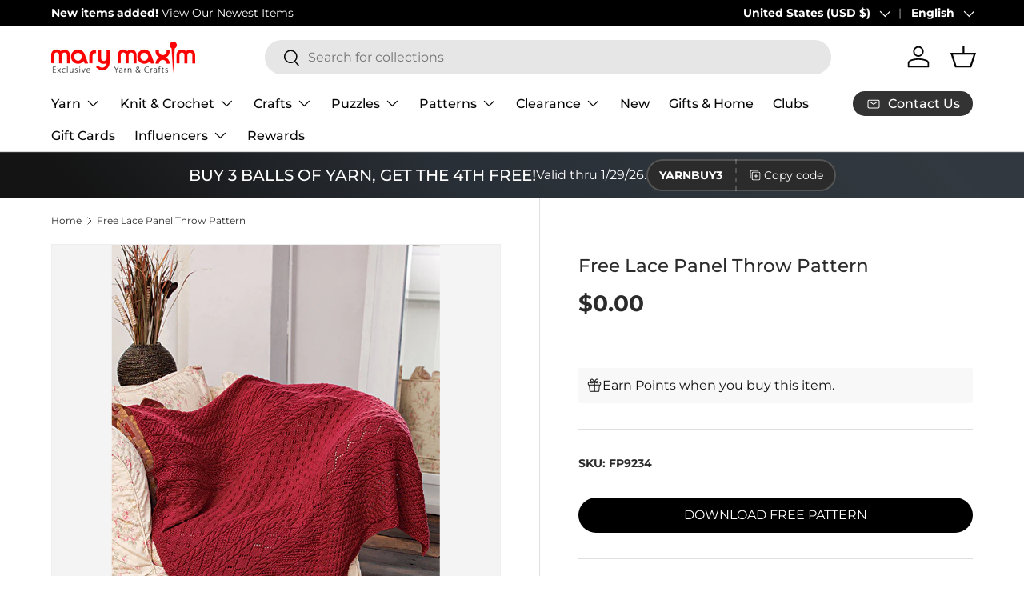

--- FILE ---
content_type: text/javascript; charset=utf-8
request_url: https://www.marymaxim.com/products/free-lace-panel-throw-pattern.js
body_size: 854
content:
{"id":6567768850599,"title":"Free Lace Panel Throw Pattern","handle":"free-lace-panel-throw-pattern","description":"Follow this free knit pattern to create a throw using Caron Simply Soft Eco yarn. \u003cbr\u003e\u003cbr\u003e Patterns require Adobe Reader to view.","published_at":"2021-03-11T06:57:05-05:00","created_at":"2021-03-11T07:17:18-05:00","vendor":"Caron","type":"Patterns \u0026 Books","tags":["brand_Caron","fashion_Home Decor","hook-size_N\/A","needle-size_32\" Circular Ndl. Size 7 (4.5 mm)","num-req-balls_9","pattern-cost_Free Download","pattern-type_Afghan","Patterns  and  Books","Patterns  and  Books: Free Patterns","project-type_Knit","size_49\" x 55\"","variation-color_downloadable","yarn-range-number_879","yarn-weight_4 Medium Worsted"],"price":0,"price_min":0,"price_max":0,"available":true,"price_varies":false,"compare_at_price":null,"compare_at_price_min":0,"compare_at_price_max":0,"compare_at_price_varies":false,"variants":[{"id":39390580736167,"title":"Default Title","option1":"Default Title","option2":null,"option3":null,"sku":"FP9234","requires_shipping":false,"taxable":true,"featured_image":null,"available":true,"name":"Free Lace Panel Throw Pattern","public_title":null,"options":["Default Title"],"price":0,"weight":0,"compare_at_price":null,"inventory_management":null,"barcode":"","quantity_rule":{"min":1,"max":null,"increment":1},"quantity_price_breaks":[],"requires_selling_plan":false,"selling_plan_allocations":[]}],"images":["\/\/cdn.shopify.com\/s\/files\/1\/0420\/3118\/6087\/products\/fp9234.jpg?v=1615465049"],"featured_image":"\/\/cdn.shopify.com\/s\/files\/1\/0420\/3118\/6087\/products\/fp9234.jpg?v=1615465049","options":[{"name":"Title","position":1,"values":["Default Title"]}],"url":"\/products\/free-lace-panel-throw-pattern","media":[{"alt":null,"id":20449846984871,"position":1,"preview_image":{"aspect_ratio":0.731,"height":788,"width":576,"src":"https:\/\/cdn.shopify.com\/s\/files\/1\/0420\/3118\/6087\/products\/fp9234.jpg?v=1615465049"},"aspect_ratio":0.731,"height":788,"media_type":"image","src":"https:\/\/cdn.shopify.com\/s\/files\/1\/0420\/3118\/6087\/products\/fp9234.jpg?v=1615465049","width":576}],"requires_selling_plan":false,"selling_plan_groups":[]}

--- FILE ---
content_type: text/javascript; charset=utf-8
request_url: https://www.marymaxim.com/products/free-lace-panel-throw-pattern.js
body_size: 155
content:
{"id":6567768850599,"title":"Free Lace Panel Throw Pattern","handle":"free-lace-panel-throw-pattern","description":"Follow this free knit pattern to create a throw using Caron Simply Soft Eco yarn. \u003cbr\u003e\u003cbr\u003e Patterns require Adobe Reader to view.","published_at":"2021-03-11T06:57:05-05:00","created_at":"2021-03-11T07:17:18-05:00","vendor":"Caron","type":"Patterns \u0026 Books","tags":["brand_Caron","fashion_Home Decor","hook-size_N\/A","needle-size_32\" Circular Ndl. Size 7 (4.5 mm)","num-req-balls_9","pattern-cost_Free Download","pattern-type_Afghan","Patterns  and  Books","Patterns  and  Books: Free Patterns","project-type_Knit","size_49\" x 55\"","variation-color_downloadable","yarn-range-number_879","yarn-weight_4 Medium Worsted"],"price":0,"price_min":0,"price_max":0,"available":true,"price_varies":false,"compare_at_price":null,"compare_at_price_min":0,"compare_at_price_max":0,"compare_at_price_varies":false,"variants":[{"id":39390580736167,"title":"Default Title","option1":"Default Title","option2":null,"option3":null,"sku":"FP9234","requires_shipping":false,"taxable":true,"featured_image":null,"available":true,"name":"Free Lace Panel Throw Pattern","public_title":null,"options":["Default Title"],"price":0,"weight":0,"compare_at_price":null,"inventory_management":null,"barcode":"","quantity_rule":{"min":1,"max":null,"increment":1},"quantity_price_breaks":[],"requires_selling_plan":false,"selling_plan_allocations":[]}],"images":["\/\/cdn.shopify.com\/s\/files\/1\/0420\/3118\/6087\/products\/fp9234.jpg?v=1615465049"],"featured_image":"\/\/cdn.shopify.com\/s\/files\/1\/0420\/3118\/6087\/products\/fp9234.jpg?v=1615465049","options":[{"name":"Title","position":1,"values":["Default Title"]}],"url":"\/products\/free-lace-panel-throw-pattern","media":[{"alt":null,"id":20449846984871,"position":1,"preview_image":{"aspect_ratio":0.731,"height":788,"width":576,"src":"https:\/\/cdn.shopify.com\/s\/files\/1\/0420\/3118\/6087\/products\/fp9234.jpg?v=1615465049"},"aspect_ratio":0.731,"height":788,"media_type":"image","src":"https:\/\/cdn.shopify.com\/s\/files\/1\/0420\/3118\/6087\/products\/fp9234.jpg?v=1615465049","width":576}],"requires_selling_plan":false,"selling_plan_groups":[]}

--- FILE ---
content_type: application/javascript; charset=utf-8
request_url: https://searchanise-ef84.kxcdn.com/preload_data.6Z3O4i0n8G.js
body_size: 9360
content:
window.Searchanise.preloadedSuggestions=['crochet kits','free patterns','bernat blanket yarn','to crochet patterns','tissue box cover','plastic canvas','plastic canvas kits','cotton yarn','baby yarn','sock yarn','red heart super saver yarn','christmas stocking','christmas crochet','knit kits','free crochet patterns','baby blanket','chunky yarn','christmas yarn','prism yarn','red heart yarn','big twist','christmas ornaments','sparkle yarn','crochet patterns','plastic canvas patterns','tonal hues','crochet kits afghans','crochet hooks','starlette yarn','red heart','big twist yarn','crochet afghan patterns','caron simply soft','cross stitch','bernat baby blanket yarn','crochet afghan kits','christmas stockings','bernat yarn','bernat blanket','baby blanket kit','free patterns crochet','christmas ornament kits','mellowspun dk yarn','premier yarn','knitting patterns','free patterns afghan','crochet kit','1000 piece puzzles','caron simply soft yarn','loop yarn','plastic canvas tissue box cover kits','blanket yarn','mary maxim prism yarn','afghan kits','chenille yarn','knitting needles','caron yarn','lion brand yarn','baby blanket patterns','sugar and cream cotton yarn','starlette sparkle yarn','bulky yarn','crochet books','tweed yarn','mosaic crochet','variegated yarn','diamond art','crochet afghans','premier puzzle yarn','ornament kits','halloween yarn','latch hook','christmas crochet kits','lion brand','tissue box','bag o day','knit christmas stocking patterns','bag o day yarn','persian tiles','free knit patterns','2027 felt sequin calendars','crochet baby blanket kit','velvet yarn','wool yarn','dk yarn','scrubby yarn','afghan patterns','stocking pattern','christmas tree','plastic canvas kit','granny square','baby afghans','cat afghan','afghan kit','crochet thread','green yarn','premier parfait chunky','marvelous chunky yarn','crochet blanket kit','cardigan pattern','premier basix','mosaic crochet pattern','amigurumi kits','crochet afghan','circular knitting needles','crochet afghan kit','titan bulky weight yarn','ombré yarn','sweater patterns','advent calendar','caron cakes','free shipping','100% cotton yarn','lily sugar n cream','mystery box of yarn','free crochet afghan patterns','anti pilling yarn','baby blanket pattern','christmas stocking kits','ornament kit','worsted weight yarn','all embroidery kits','crochet baby blanket','knitting kits','felt kits','crochet blanket patterns','bernat velvet yarn','blanket kit','christmas puzzles','lily sugar and cream yarn','counted cross stitch','christmas plastic canvas','free patterns for baby','christmas crochet patterns','bernat baby yarn','wool ease yarn','purple yarn','counted cross stitch kits','plastic canvas pattern books','ombre yarns','mosaic crochet kit','vintage cardigan pattern','crochet baby afghans','doll patterns','big twist value yarn','knit afghan patterns','mellowspun yarn','safety eyes','bernat softee chunky','crochet hook','clearance yarn','sport weight yarn','red heart stripes','puzzle yarn','to crochet patterns afghan','cat crochet','christmas patterns','vintage patterns','mary maxim yarn','mary maxim starlette yarn','jigsaw puzzles','bamboo yarn','craft kits','orange yarn','christmas crafts','crochet blanket kits','beaded ornament kits','cat crochet patterns','red heart super saver','knit patterns','free pattern','bag o day tonal hues','crochet christmas tree','free afghan patterns','pink yarn','free knitting patterns','knit afghan kits','bead kits','crochet pattern','plastic canvas christmas','crochet hat patterns','tree skirt','highland cow','snowman crochet','2026 felt sequin calendars','christmas kits','caron cakes yarn','sequin calendars','knit afghans','crochet blanket','ragg yarn','christmas stocking patterns','plastic canvas yarn','soft yarn','amigurumi yarn','baby blankets','quilt magic','crochet baby blanket pattern','red yarn','parfait chunky','all embroidery','bernat velvet','poncho patterns','stitch markers','crochet hats','needle point','halloween plastic canvas','patons kroy sock yarn','sweater kit','vintage knitting patterns','crochet cardigan','baby afghan','loops and threads yarn','beaded christmas ornaments','blue yarn','gold yarn','home yarn','black yarn','red heart ombre','aran yarn','beginner crochet','maxim starlette ragg','baby blanket yarn','blanket patterns','yarn bag','bernat softee baby','mjs off the hook','mandala yarn','wool ease','crochet sweater kit','500 piece jigsaw puzzles','crochet baby blanket patterns','cat pattern','halloween crochet','crochet christmas','best value yarn','white yarn','i love this yarn','yarn clearance','persian tiles pattern','bernat softee baby yarn','doll kits','beginner crochet kit','jumbo yarn','knit afghan','hat patterns','variegated yarns','sugar and cream','yarn holder','christmas plastic canvas kits','yarn bowl','beaded ornaments','mohair yarn','free catalog by mail','holiday yarn','knitted afghan patterns','premier anti pilling','alpaca yarn','blanket kits','aran irish twist yarn','christmas afghans','scarf pattern','knit kit','baby afghan patterns','titan yarn','plastic canvas tissue box','latch hook yarn','clearance puzzles','knit baby blanket patterns','baby crochet kits','halloween puzzles','lion brand mandala','rainbow yarn','gradient yarn','christmas tree skirt','dishcloth patterns','bucilla felt stocking kits','plastic canvas tissue box cover','mary maxim twinkle yarn','tote bags','crochet sweater patterns','red heart scrubby yarn','brown yarn','3 weight yarn','mary maxim worsted weight yarn','crochet accessories','latch hook rug','red heart soft yarn','twinkle yarn','bulky 5 yarn','premier puzzle','crochet cardigan patterns','highland cow blanket','stocking kit','marvelous chunky','free crochet hat patterns','earring set','hat pattern','granny square sweater','knitted christmas stockings','shawl pattern','crochet christmas kits','fingering weight yarn','free shipping coupon','pound of love yarn','crochet book','knitted afghans','bernat baby','granny square afghan','natural alpaca tweed','red heart granny square yarn','plastic canvas village','red heart with love yarn','baby patterns','lion brand heartland yarn','cat puzzles','metallic yarn','christmas afghan','knit afghan kit','bernat softee cotton','quilt magic kits','crochet basket','yellow yarn','bernat loop yarn','red heart soft','big twist value','crochet afghan pattern','crochet sweaters','vintage sweater pattern','caron one pound','plastic canvas books','free patterns cardigan','mellowspun dk','kroy sock yarn','bernat baby blanket','crochet snowman','glitter yarn','circulo yarn','baby crochet','lion brand pound of love','crochet poncho','premier basix yarn','bernat blanket yarn colors','sparkle yarns','fingering yarn','baby sweater','felt stocking kits','christmas kit','plastic canvas tissue','crochet slippers','cat bag','men’s cardigan','simply soft','baby afghan kit','christmas stocking pattern','crochet basket patterns','premier yarns','4 medium worsted yarn','best value','baby blanket crochet','yarn kits','knit vest pattern','crochet bag','yarn storage','aspen yarn','halloween plastic canvas kits','crochet coasters','glimmer yarn','premier parfait chunky yarn','embroidery floss','crochet sweater','free baby blanket patterns','cross stitch kits','crochet cotton','crochet needles','300 piece puzzles','dk weight yarn','lots of love dolls','super bulky yarn','crochet baby','ripple afghan','snowman kit','slipper pattern','shawl patterns','pattern books','knit sweaters','sweater pattern','free knit afghan patterns','fur yarn','crochet yarn','snow queen blanket','mosaic afghan','sweater kits','ripple crochet patterns','felt sequin calendars','mystery box','stamped cross stitch','crochet christmas stockings','bernat perfect','caron one pound yarn','plush yarn','woodlands yarn','diamond dotz','free sweater patterns','lily sugar n cream super size','double pointed knitting needles','crochet ornaments','free crochet pattern','starlette sparkle','dark green yarn','christmas yarns','sport yarn','mary maxim','worsted yarn','red heart super saver jumbo yarn','crochet baby afghan','baby crochet blanket','baby crochet patterns','crochet vest','free crochet','bernat super value yarn','self striping yarn','sunrise yarn','chunky blanket yarn','cat blanket','homespun yarn','beaded kits','new plastic canvas kits','vest patterns','fair isle','mosaic crochet patterns','yarn cakes','crochet doll kits','bernat blanket yarn big ball','premier colorfusion','bag o day crochet','tshirt yarn','knitting books','5 bulky yarn','red heart yarn colors','prism yarn patterns','cake yarn','patons yarn','cardigan patterns','embroidery kit','lullaby yarn','christmas stockings knitted patterns','fair isle knitted patterns','afghan crochet kits','rug yarn','crochet hooks and accessories','multi color yarn','janie crowfoot persian tile crochet kit','alize yarn','faux fur yarn','size 10 crochet thread','plastic canvas christmas kits','t shirt yarn','baby blanket crochet kit','premier parfait','mary maxim prism','felt calendars','blanket pattern','stocking kits','knit blanket','bernat baby sport yarn','knitting accessories','red heart with love','crochet baskets','crochet cat','maximum value yarn mary maxim','diamond dotz kit','easy crochet kits','crochet books of patterns','crochet free patterns','download patterns','knit or crochet kits','beaded ornament kit','pound of love','beaded christmas ornaments kit','natural alpaca','bag o day tonal hues yarn','loops and threads','needlepoint with canvas','knitted christmas stocking patterns','baby crochet afghans','cotton yarn medium weight','sock patterns','crochet blanket pattern','tote bag','easy crochet','pumpkin pattern','crochet pattern books','sequin calendar','free catalog','crochet christmas tree pattern','christmas village','3d puzzles','glow in the dark yarn','free mittens pattern','shipping rates','janie crow','paint by number','plastic canvas coasters','ribbon yarn','christmas ornament','stocking patterns','all yarn','starlette ragg','cat patterns','mary maxim best value yarn','infinity blanket','red heart comfort yarn','twinkle baby yarn','mens cardigan','acrylic yarn','free hat patterns','aran irish tweed','moose cardigan','knit hats','to crochet patterns holiday','premier home cotton yarn','afghan crochet','bernat softee','pom pom','crochet hat','bernat alize blanket-ez','baby blanket kits','coloring books','snowflake afghan','knit stocking patterns','bernat alize','puzzle table','quilted ornament kit','mj off the hook','crochet baby afghan kit','crochet kits blanket','my order','dish cloth yarn','cat afghan patterns','latch hook kits','big twist value pound','merino wool yarn','free knit scarf patterns','baby blanket crochet patterns','wood model kits','patterns crochet','advent calendar puzzles','lion brand homespun yarn','plastic canvas ornaments','yarn sale','christmas tissue box cover','bernat softee chunky yarn','lion brand mandala yarn','seed bead kits','poncho pattern','crochet baby blankets','crochet blankets','bernat blanket big','free patterns baby','lots of love doll','yarn caddy','caron jumbo ombre yarn','gold yarn for crochet','style craft yarn','jacket patterns','red heart super saver ombre','crochet shawl','crochet scarf','lion brand wool ease thick & quick','500 piece puzzles','winterfrost crochet afghan','eyelash yarn','christmas afghans crochet','red heart stripes yarn','stamped embroidery','highland snuggle blanket','free baby patterns','snowflake potholders','bernat baby velvet yarn','easy crochet afghan kit','dish cloth','teal yarn','2027 sequin calendars','free knitted patterns','quilt magic kit','thick yarn','granny pop crochet cardigan','yarn needles','caron jumbo ombre','bucilla felt kits','knit blanket kits','plastic canvas pattern','baby soft yarn','persian tiles throw','peaches & creme yarn','crochet sweater pattern','santa crochet','christmas puzzle','navy blue yarn','hue and me yarn','scrub it yarn','alpaca tweed','crochet kits christmas','sugar n cream','canvas kit','5 weight yarn','cardinal kit','aunt lydias crochet thread','baby sport yarn','caron simply soft party yarn','tunisian crochet hooks','periwinkle paisley','super soft yarn','mill ends','baby kit','clearance kits','free patterns knitting','red heart roll with it melange','crochet ripple afghan patterns','felt kit','free plastic canvas patterns','macrame yarn','super saver','bernat big blanket yarn','crochet doll','baby sweater pattern','red white and blue yarn','all kits','diamond painting','premier cotton yarn','cross stitch patterns','camouflage yarn','crochet kits afghan','red heart super saver jumbo','forest pulse blanket','doll kit','caron jumbo','all bernat blanket yarns','puzzles 1000 piece','red heart ombré yarn','embroidery kits','bernat maker yarn','everyday ragg cardigan','needle point kits','lion brand wool ease','mary maxim chunky yarn','christmas stocking kit','afghan pattern','aran weight yarn','free crochet blanket patterns','dino friends blanket','crochet slippers pattern','premier anti pilling dk','bernet yarn','teddy bear','anti pilling','ornaments kit','dmc thread','stamped cross stitch kits','mystery bag','crochet christmas patterns','5 doll kits','crochet christmas pattern','baby blanket crochet pattern','knitting kit','knit baby blanket','yarn art','elegant blooms tote','soft baby yarn','burgundy yarn','granny square yarn','horse sweater pattern','mary maxim home yarn','cardigan kit','pom poms','crochet cat patterns','peach yarn','crochet bag pattern','crochet christmas stocking','free baby blanket crochet patterns','mary maxim glimmer yarn','basket kit','bernet blanket yarn','knit baby blankets','vintage cardigan','crochet christmas tree kit','knitted sweaters','mary maxim mellowspun dk yarn','to crochet patterns baby blanket','circular needles','graph style patterns','amigurumi patterns','crochet socks','bernard yarn','vanna\'s choice yarn','loom knitting','super bulky','crochet snowflake pattern','christmas knit','premier everyday dk','plastic canvas halloween','yo yo patterns','christmas knit kits','doily patterns','sugar and cream yarn','afghan kits crochet','jigsaw puzzle','simply soft yarn','cowl patterns','knit kits afghan','knitted hats','felt christmas stocking kits','mary maxim titan yarn','free blanket patterns','crochet angel','mary maxim maximum value yarn','tunisian crochet','caron yarn at mary maxim','wall hanging','mary maxim marvelous chunky yarn','crochet poncho pattern','crochet stocking pattern','bernat bundle up yarn','silver yarn','crochet hat pattern','super soft','stripes yarn','bag o day crochet kits','dog crochet','diamond art kit','highland cow kit','crochet christmas ornaments','knit sweater patterns','crochet baby patterns','baby dolls','christmas blanket','starlette ragg yarn','catalog by mail','free crochet shawl patterns','premier sweet roll yarn','elegant blooms','beginner knit','afghan crochet patterns','bon bon yarn','whisker wishes bag','santa coasters','baby knitted','bernat cotton yarn','cat puzzle','lily sugar and cream','white sparkle yarn','yarn bee','knitted kits','fall yarn','crochet scarf patterns','dog sweater','tissue box cover kits','cotton yarns','2027 felt calendars','free crochet patterns easy','yarn accessories','table runner','peaches and cream yarn','lion brand 24/7 cotton yarn','plastic canvas sheets','free shawl patterns','knit free patterns','free patterns knit','knit hat','baby value yarn','worsted weight','shimmer yarn','99 download pattern','afghan to crochet patterns','moonlit magic throw','surprise pack','christmas pattern','bernat extra thick','sage green yarn','crochet baby blanket kits','crochet kits baby','felt sequin calendar','maximum value','light weight yarns','crochet vest pattern','crochet cardigans','men’s knit sweater','alpaca tweed yarn','red heart unforgettable yarn','mary maxim value yarn','premier dk','mens sweater crochet','latch hook kit','christmas crochet pattern','crochet mittens','polyester yarn','christmas beaded ornament kits','red heart yarns','lion brand wool ease yarn','premier basix dk','patterns childrens','grey yarn','lion brand ice cream yarn','knit christmas stocking','beaded ornament','royal blue yarn','bag pattern','craft books','sale yarn','mary maxim home','cone yarn','teddy bear crochet','fuzzy yarn','crochet pumpkins','persian tile','premier home cotton','vintage crochet patterns','bulk yarn','beginner crochet patterns','christmas beaded kits','heather yarn','baby’s best yarn','starlight yarn','premier chunky','bernat blanket yarn patterns','arden throw','crochet purse','yarn surprise pack','free afghan crochet patterns','premier anti pilling yarn','4 ply yarn','premier cotton','punch needle','bernat blanket perfect','premier anti-pilling','baby blanket kit crochet','mens sweater','crochet throw patterns','corner to corner crochet','vintage cardigan ladies','quilted ornament','patons kroy','knitted scarf pattern','ladies cardigan patterns','100 piece puzzles','knit christmas stockings','children sweater patterns','loopy christmas trees','baby yarns','susan bates crochet hooks','style craft','felt crafts','basket patterns','crochet bags','halloween kit','yarn bowls','sunsout puzzles','crochet shawl patterns','christmas ornament kit','5 lots of love doll','cream yarn','bernat blanket big yarn','hue and me','christmas crochet kit','luna cardigan','free knit hat','baby afghan pattern','red sparkle yarn','crochet stocking','pound yarn','whisker wishes bag pattern','mercerized cotton yarn','premier colorfusion chunky','7 mesh plastic canvas','autumn yarn','jane crowfoot','tissue cover','free patterns blanket','canvas kits','free afghan pattern','stitch markers for crochet','cottonwood yarn','mellow spun','plastic canvas downloadable','felt stocking','afghan yarn','do yarn','to knit patterns','baby doll','needlepoint christmas','counted cross stitch christmas','boucle yarn','bernat super value','free patterns crochet afghan','baby sweater patterns','advent puzzles','bead ornaments','coboo yarn','christmas ornaments kits','biscuits the bear','knit baby afghans','titan bulky yarn','mary maxim starlette','dress patterns','advent calendar kit','caron jumbo yarn','craft kit','pillow patterns','sewing kits','scarf patterns','bernat blanket extra thick','knitting needle','neon yarn','crochet cat bag','christmas craft kits','knit baby','gray yarn','color fusion','baby hat','knit sweater','crochet throw','babys best yarn','mitten patterns','crochet stockings','premier basic','sock pattern','craft patterns','doll pattern','gingerbread house','bernat perfect yarn','bernat chunky yarn','free crochet baby patterns','baby sweaters','hat kits','free sock patterns','crochet cardigan pattern','knit christmas','knitted baby blankets','plastic canvas wall hanging','sholach afghan','wooden puzzles','bernat handicrafter cotton yarn','knit socks','mary maxim baby value yarn','mens knit patterns','bernat forever fleece','marble lap blanket','knit poncho patterns','dk sport weight yarn','men\'s sweater pattern','ripple afghan kit','caron blossom','fine yarn','angora yarn','crochet pumpkin pattern','mosaic blanket','lion brand color','bernat velvet plus yarn','crochet afghan kits new','crochet hat kit','crafts clearance','super chunky yarn','yarn pack','rainbow baby blanket','size 3 yarn','ice cream yarn','christmas sock yarn','easter plastic canvas','crochet vest patterns','poly fill','mary maxim catalog','kits crochet','men’s sweater','sport weight','bernat big','prism dk','bulky knit patterns','to crochet afghan patterns','cross stitch kit','natural alpaca tweed yarn','crochet amigurumi','snowman plastic canvas','premier bloom chunky yarn','premier dk yarn','pot holder','baby\'s best yarn','cotton blend yarn','cone cotton','christmas crafts ķits','hand knitting yarn','puzzle club','deer pattern','crochet tree skirt','christmas crochet afghan','caron simply soft speckle','wood kits','bunny pattern','sesame street','christmas bead kits','baby kits','flower crochet pattern','advent puzzle','embroidery patterns','wool of the','scrub yarn','bernat cotton','cat lovers knit bag','pipsqueak yarn','stained glass','aran irish twist','2027 sequin calendar','loopy trees','medium weight yarn','crochet dolls','cotton yarn size 3','knit christmas patterns','crochet baby afghan patterns','beaded ornaments kits','crochet dishcloth patterns','300 piece puzzles clearance','granny square patterns','birthstone angels','4 weight yarn','premier chunky yarn','sparkly yarn','valentines day kits','simply soft caron yarn','little steps baby blanket','downloadable plastic canvas pattern','kitchen towel','feels like butta yarn','afghan hooks','bernat blanket extra','hot pink yarn','taupe yarn','craft doll','2026 sequin calendar','baby hat patterns','christmas knit patterns','pillow cases','vintage pattern','red heart baby yarn','red heart jumbo','yarn cotton','crochet sweater kits','to crochet free patterns','desert sunset yarn','holiday crochet patterns','lion brand heartland','plastic kits','red heart all in one yarn','beanery accent throw','crochet baby sweater','quilt kits','ice yarn','yarn holders','24/7 cotton yarn','caron colorama halo yarn','bravo yarn','sweet baby afghans','knitted cable patterns','knit blanket kit','plastic canvas tissue box kits','mary maxim mellowspun dk','tapestry needle','yarn bags','crochet hook set','knit stocking','gel pens','merino wool','crochet mosaic','1000 piece jigsaw puzzles','snow queen','cardinal afghan','graph patterns','knit stocking pattern','bernat pop yarn','heartland yarn','dk yarns','bloom yarn','red heart scrubby','green yarns','blanket crochet kit','chunky star stitch blanket','felt ornaments','sampler afghan','multi ball yarn','bernat alize yarn','bernat baby sport','cotton cones','felt stockings','fleece fabric','colorfusion dk','vest pattern','crochet scarf pattern','speckled yarn','craft yarn','sugar n cream yarn','christmas clearance','living yarn','valentines day','punch needle kits','car seat blankets','bead ornament kits','red and black yarn','snowflake blanket','bernat maker','free download patterns','lakeside prism','knitted slippers','premier basic yarn','crochet dress patterns','chenille-style yarn','kids sweater','baby crochet afghan','to crochet blanket patterns','woodlands worsted','knit sweater kits','afghan patterns crochet','child cardigan','christmas stockings patterns','sweater yarn','yarn bee yarn','plastic mesh','tonal hues yarn','reindeer crochet','baby afghan kits','mary maxim yarns','value yarn','plastic canvas house','premier colorfusion dk','tube yarn','free knit sweater patterns','dog pattern','afghans crochet','free crochet baby blanket patterns','size 7 crochet hook','forest green yarn','ferris wheel yarn','mary maxim babys best yarn','mohair yarns','loopy yarn','500 piece puzzle','mystical lanterns','mary maxim maximum value','free t','desert sunset','baby afghans crochet','vintage hat','easy crochet kit','knit baby blanket kit','baby blanket patterns crochet','yo yo pattern','knit shawl patterns','crochet bag kit','one pound','fall kits','crochet pillow','highland cows','christmas tree ornaments','halloween crochet kits','filet crochet','baby blankie yarn','beads for crafting','stained glass puzzles','crochet ripple afghan','knitting pattern sweater','rose afghan','free crochet sweater patterns','wood model kit','lap blanket','cat crochet kit','buttons round','bucilla felt','red heart jumbo super saver yarn','cotton yarn cones','mandala ombré yarn','afghan crochet kit','mary maxim best value','knitted vintage sweater patterns','vintage sweater patterns','snowman pattern','place mats','crochet tree','sugar baby stripes yarn','no sew','slipper patterns','bernat baby blanket yarns color','2026 felt calendars','bernat alize blanket-ez yarn','needle felting','premier bamboo fair yarn','bernat yarns','caron yarns','yarn needle','crochet shawl pattern','crochet sock pattern','gingerbread mosaic','free baby afghan patterns','scarf yarn','table cloths','cat afghans','lots of love','anti-pilling yarn','learn to crochet','fall crochet kits','towel topper','mill end yarn','felt calendar','stockings pattern','afghan knit kits','needle point patterns','cascade yarn','bernat softee baby cotton','scrub it','baby best yarn','parfait plush','free crochet scarf patterns','mosaic pattern','fabric cotton','crochet kit afghan','santa pattern','crochet doll pattern','cat sweater','stitch marker','plastic canvas box','nativity crochet kit','dark purple yarn','free baby crochet patterns','weavers window blanket','festive feet yarn','knit afghans kits','yarn for plastic canvas','off the hook yarn','free sweater pattern','bernat bundle up','bag of yarn','red heart ombre yarns','sunflower afghan crochet','knit shawl','sparkle yarn with glitter','coaster kits','bernat baby velvet','sock yarns','purrfect heart blanket','crochet cotton thread','baby value','denim blue yarn','softee chunky','granny pop','bernat extra','free patterns afghan for crochet','in plastic canvas','crochet hook case','regal fans throw','preferred crafters club membership','free knit hat patterns','kitchen towels','mosaic crochet afghan','mary maxim baby yarn','cable needles','christmas afghan pattern','t-shirt yarn','infinity blanket crochet','barcelona dreams','cross body purse','light weight yarn','mary maxim sparkle yarn','free baby knit patterns','magic quilt','lion brand homespun','6 weight yarn','mitten pattern','mary maxim dk sport weight yarns','gold sparkle yarn','blocking tools','rug patterns','christmas crochet afghans','seabreeze basket weave blanket','yarn mystery box','crochet club','dish cloth free pattern','all puzzles','crochet pumpkin kit','snowflake patterns','christmas beaded ornaments','knitted baby afghan patterns','crochet pillow patterns','lily sugar n cream yarn','size 6 yarn','mary maxim crochet cotton','loop yarns','clover crochet hooks','pot holders','super saver yarn','bernat pipsqueak yarn','bernat blanket extra thick yarn','tunisian crochet patterns','sesame street hat wonder','knit slippers','yarn tote','tweed yarns','plastic canvas christmas ornaments','sandalwood persian tiles','lakeside yarn','aqua yarn','patons canadiana','3 ply yarn','lace weight yarn','paint by numbers','dinosaur pattern','premier basix chunky','baby blue yarn','wool blend yarn','free scarf patterns','latch hook rug yarn','christmas village plastic canvas','mens cardigan patterns','waterfall ripple','snowman crochet kit','mj\'s off the hook','maximum value yarn','chromatic textures blanket','winnie the pooh','baby soft','baby sport','kit crochet','christmas stocking knit','dark brown yarn','knit afghan pattern','knit vest','premier everyday worsted','free patterns plastic canvas','plastic canvas snowman','surprise box','bernat chunky','knit baby patterns','contact us','crochet kits afghans on','crochet cats','ragg cardigan','i love this yarn yarn','knitting needle case','baby blanket knit kit','red heart variegated yarn','circular needle','puzzle board','dk weight','bernat perfect phasing','baby crochet books','knitted stocking pattern','knit scarf patterns','knitted christmas stocking','lion brand yarns','yo yo','crochet hat kits','christmas yarn crochet','free knitted hat patterns','flower afghan','crochet throw kit','yarn bulky','tissue box kit','sock kit','mary maxim home yarn colors','corner to corner afghans','premier plush','sage yarn','basket pattern','feels like butta','christmas cats','new yarn','christmas jigsaw puzzles','loopy trees ornaments','silk yarn','h-8 crochet hook','needle case','hook rugs','christmas knitting','aida cloth','puzzle yarn premier','star blanket','shawls and wraps','premier gradient yarn','free patterns for','knitted baby blanket','one ball yarn storage','wool ease thick and quick yarn','ripple of many colors','crochet thread size 3','red heart roll with it','bear pattern','temperature blanket','bulky weight yarn','heart afghan','big twist ombre','stripe yarn','red heart super saver stripes','snow man','baby afghan crochet','crochet needle','design works','childrens knitted sweater patterns','wood kit','knit cardigan','baby blanket free patterns','waterfall ripple afghan','ultra mellowspun dk yarns','giraffe baby blanket','red heart metallic yarn','bag-o-day yarn','basket yarn','sparkle scrubby yarn','marvelous yarn','lap blanket knit','felt sequin','canvas tissue box','denim yarns','premier fruits','knit stockings','99 crochet pattern','plastic canvas tissue cover kits','christmas tree kit','knit pattern','cottonwood best value','free knitted afghan patterns','crochet christmas stocking patterns','the snow queen blanket','yarn 5 weight','child sweater','christmas sparkle yarn','baby blanket knitted','autumn afghan pattern','crochet cardigan kit','crystal bag o day','cotton yarn cone','woodland yarn','green cotton yarn','bulky yarn 5 weight','gnome patterns','easy ridged slippers','finger knitting yarn','bag patterns','ultra mellowspun yarn','crochet ornament','black and white yarn','filet crochet patterns','hooded sweater','cotton cone yarn','christmas trees','seaside ripple afghan','pillowcases to embroider','throw crochet','sports weight yarn','free baby blanket pattern','light blue yarn','vintage knit patterns','dish towel','mary maxim mellowspun','red heart comfort','womens cardigan','caron simply','starlight sweater','navy yarn','jacket pattern','yo yo kits','size 4 yarn','pooling yarn','encore yarn','blue baby yarn','patons classic wool','infinity pattern','knit needles','santa stocking','bernat baby softee yarn','premier cotton fair yarn','granny squares','angel ornaments','star afghan','adult coloring books','parfait chunky yarn','knitting bag','premier sweet roll','baby booties','cotton thread','sequin calendar 2027','bead kit','free patterns baby blanket','christmas tree crochet','duck patterns','plastic canvas wall hanging kits','chocolate mint yarn','knitted baby','christmas green yarn','ladies knit patterns','woodlands worsted yarns','tissue box plastic canvas','wood crochet hooks','pattern corrections','baby booties to crochet','jeans yarn','abundance of ripples','crochet flowers','turquoise yarn','snowman kits','bonbon yarn','mary maxim glimmer','yarn bobbins','one pound yarn','knit blankets','chevron crochet pattern afghan','bernat blanket extra yarn','goose patterns','mint yarn','mosaic afghans','hat kit','kai yarn','spun colors','light weight baby yarn','scarfie yarn','baby hats','kids crafts','free tote bag','pom pom yarn','cable afghan','pattern book','knitted baby patterns','mosaic yarn','needle punch','latch hook rug kits','roving yarn','christmas tissue box','top down crochet sweater','knit baby blanket kits','christmas crochet ornaments','crochet scarves','blue love afghan','starlight sparkle','crochet placemats','latch hook rugs','black cat','caron cinnamon swirls cakes yarn','needle book','big twist posh','free blanket patterns crochet','scarf pattern crochet','highland cow blanket crochet','red and white yarn','5 doll patterns','northland wool','bernat forever fleece yarn','ply yarn','3d puzzle','loop it yarn','baby yarn dk','sequin ornaments','desert scene afghan','crochet animals','jig saw puzzles','halloween kits','premier just yarn','knitted afghan','basic stitch','caron big','weight 5 yarn','snowman crochet pattern','raglan sweater','patterns for plastic canvas','mary maxim starlette sparkle yarn','knit and crochet kits','knitting machine','cord yarn','gingerbread plastic canvas','window frame plastic canvas','rose color yarn','emerald green yarn','color yarn','beads ornament','premier chenille','yarn sparkle','bernat blanket brights','starlette chunky yarn','caron ombre','fluffy yarn','caron cloud cakes','christmas stockings crochet','cotton cone','hometown lion brand yarn','baby yarn sport','knitted snowman','striping yarn','crochet dress','circulo amigurumi','bernat blanket big ball yarn','6 bulky yarn','mary maxim starlette sparkle','aunt lydias','size 3 crochet thread','yarn weight 4','amigurumi kit','halloween puzzle','crochet gnomes','american flag','faux fur','butterfly afghan','lion brand landscapes yarn','reindeer kit','loops & threads','bernat velvet plus','baby blanket free pattern','christmas afghan kits','biscuits the bear crochet kit','pullover sweater','crochet angel patterns','christmas stockings kits','teddy bear crochet kit','crochet kits for','succulent yarn','5 lots of love dolls','dinosaur crochet patterns','calendar kits','dog puzzle','dishcloth yarn','crochet kits baby afghans','premier basix chunky yarn','red heart super saver yarn jumbo','totes for yarn','let it snow','thick and quick','crochet cape pattern','dark blue yarn','christmas afghan crochet kits on','cardigan crochet','wrap patterns','wheat stitch','bernat premium yarn','perfect yarn','bernat tweed','yarn weight 5','mens pattern','men\'s cardigan','knitting pattern','aran pattern','men\'s sweater','tan yarn','sports yarn','crochet thread size 10','mary maxim twinkle','size 5 yarn','green sparkle yarn','crocheted afghans','yarn weight 3','merino superwash','crochet top','bulky yarns','red crochet blanket','cat afghan pattern','horse cardigan','bag o day afghans','quilt patterns','embroidery hoop','4 worsted weight yarn','free crochet patterns afghan','hook rug','baby’s best','irish tweed','angel patterns','mandala gradient yarn','free blanket pattern','bulky sweater pattern','crochet cardinal','crochet hook size 7','bamboo yarns','scrubbie yarn','echoing keys blanket','blanket crochet kits','knitting loom','elephant baby blanket','scarlet yarn','forest pulse','7 bulky yarn','doll clothes','linen yarn','fleece yarn','knitting markers','duck duck afghan','crochet jacket','ornaments kits','free crochet afghan pattern','bag-o-day tonal hues','knit cardigan pattern','acrylic yarn size 4','thanksgiving plastic canvas kits','orange yarns','purse patterns','yarn baby','sock kits','mandala gradient','nesting baskets','baby doll patterns','off the hook','to crochet patterns for baby','free knit baby blanket patterns','coat pattern knit','off white yarn','beaded christmas ornament kits','yarn basket','knitting patterns afghan','fall puzzles','bernat satin yarn','beginner yarn','large piece puzzles','premium yarn','3 light yarn','pumpkin yarn','scissors set','sewing patterns','sherbet stripes blanket','yarn weight 2','lion brand basic stitch','blanket big','red heart melange','variegated baby yarn','afghan hook','pullover sweater patterns','speckle yarn','lime green yarn','deer afghan','cats afghan crochet','tissue box cover kit','scrubby yarns','bernat premium','yarn packs','baby\'s best','lavender yarn for crochet','top down knit sweater patterns','free afghan crochet pattern','winter puzzles','spinner plastic canvas patterns','knit hat pattern','sweater patterns only','blue sparkle yarn','red heart flower power yarn','crochet shawl kit','cable pattern','premier bloom yarn','starlet yarn','yarn on sale','granny square pattern','flour sack towels','pattern holder','patterns crochet blanket','halloween patterns','baby boy','gnome crochet','yarn red heart','bernat pop','animal patterns','bulky wool yarn','caron soft','lavender yarn','old patterns','caron cakes cakes yarn','birthstone angels crystal ornaments','tweed yarn worsted','free patterns mittens','cardigan sweater','baby blanket with','knitted stocking','styrofoam cones','lion brand hometown yarn','colored yarn','horse afghan','crochet cotton yarn','throw patterns','fair isle yarn','starlette chunky','bavarian bliss','anniversary yarn','knitted patterns','plastic canvas scissors','landscape yarn','peaches and cream','lily sugar','sweet roll','rise and repeat throw','to crochet kits','sweater crochet patterns','craft table','old town sweater','yarn colors','counted cross stitch stocking kits','plastic can','red heart scrubby sparkle','burnt orange yarn','crochet shell patterns','yarn chunky','yarn deals','warm brown yarn','knit baby blanket pattern','crochet cat blanket','felt stocking kit','pattern ns','patterns for baby blanket','camo yarn','bernat blanket ombre','quilted bags','car seat cover','knit snowman','winter forest blanket','knit pullover','fair isle patterns','hoodie pattern','knitting projects','cat knit','crochet kits for baby','candy cane','cow blanket','doll crochet patterns','doily pattern','babys best','persian tiles sandalwood','baby cotton yarn','caron simply soft party','knitting kits afghans','christmas cotton yarn','afghan club','stamped embroidery kit','fall crafts','ornament patterns','barcelona dreams crochet throw','ladies sweater patterns','plastic kit','shrug pattern','bernat velvet yarn skeins','crochet baby afghan pattern','yarn dk','big blanket yarn','kroy sock','crochet bear','3 ply yarns','furry yarn','pill case','striped yarn','wooden crochet hooks','horse sweater','puzzle shimmer','crochet pumpkin','coloring book','crochet angels','sweet roll yarn','dishcloth pattern','crochet patterns afghan','mary maxim worsted yarn','free patterns scarf','home decor','tissue box kits','free knitted afghan pattern','2026 sequin calendars','yarn cake','shipping and handling','vintage crochet pattern','pompom maker','men sweater','crochet clearance','canon yarn','bernat dappled yarn','janie crow afghans','scarf kit','5 bulky weight','new items','dish cloth patterns','bernat baby blanket yarns','st plastic canvas','crochet afghans new','color theory','knitting accessories & books','yarn variegated','faith afghan','christmas plastic canvas patterns','just yarn','needlepoint canvas','chevron afghan pattern','fingerless glove pattern','snowflake pattern','purple sparkle yarn','bag-o-day crochet','vanna\'s choice','knit sweater kit','black sparkle yarn','knitted baby blanket patterns','red heart yarn jumbo for crochet','to crochet patterns download patterns','hand yarn','knitting book','jigsaw puzzle 1000','needle point kit','dolls kits','wool yarns','baby crochet kits afghans'];

--- FILE ---
content_type: text/json
request_url: https://conf.config-security.com/model
body_size: 85
content:
{"title":"recommendation AI model (keras)","structure":"release_id=0x41:4c:64:5b:32:68:73:66:64:58:58:4f:2e:39:34:23:7b:46:24:5c:44:52:3a:78:59:78:6f:23:78;keras;en8zbmn1a492w7y6t7d6q5be5rkbeoc92de8oh0o33xt7us5lf6dfteidp3gg0zi81c2hs0m","weights":"../weights/414c645b.h5","biases":"../biases/414c645b.h5"}